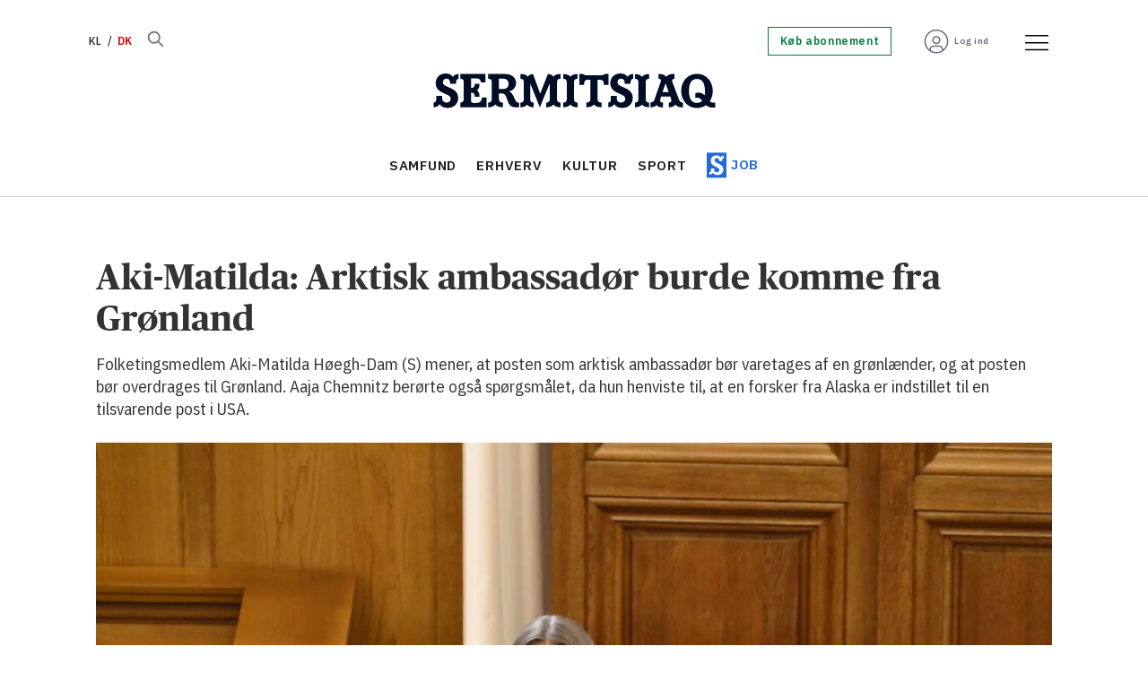

--- FILE ---
content_type: text/html; charset=utf-8
request_url: https://www.google.com/recaptcha/api2/aframe
body_size: 266
content:
<!DOCTYPE HTML><html><head><meta http-equiv="content-type" content="text/html; charset=UTF-8"></head><body><script nonce="JW2EpazTenoT4Jg7QvjtFg">/** Anti-fraud and anti-abuse applications only. See google.com/recaptcha */ try{var clients={'sodar':'https://pagead2.googlesyndication.com/pagead/sodar?'};window.addEventListener("message",function(a){try{if(a.source===window.parent){var b=JSON.parse(a.data);var c=clients[b['id']];if(c){var d=document.createElement('img');d.src=c+b['params']+'&rc='+(localStorage.getItem("rc::a")?sessionStorage.getItem("rc::b"):"");window.document.body.appendChild(d);sessionStorage.setItem("rc::e",parseInt(sessionStorage.getItem("rc::e")||0)+1);localStorage.setItem("rc::h",'1769076871317');}}}catch(b){}});window.parent.postMessage("_grecaptcha_ready", "*");}catch(b){}</script></body></html>